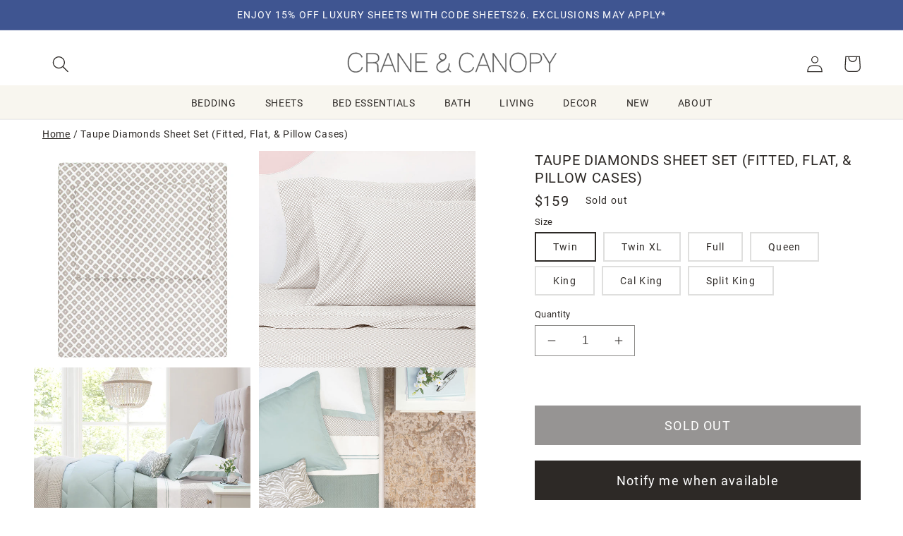

--- FILE ---
content_type: text/javascript
request_url: https://cdn.shopify.com/extensions/019c0def-ebdc-7a8c-b5b3-aef950a00f62/essential-post-purchase-upsell-964/assets/product-addon-app-block-fFXUw81h.js
body_size: -189
content:
import{z as p,u as t,O as r}from"./stylex-Cj6d6xjN.js";import{A as a}from"./AppBlock-Xl5ZUQhd.js";const e=o=>t(a,{liquidProps:o,offerType:r.PRODUCT_ADDON});p(e,"essential-upsell-product-addon-app-block",["upsellAppData","productPageProduct","productPageCollectionIds","cartItems","firstShopProductId","shopMoneyFormat"]);
